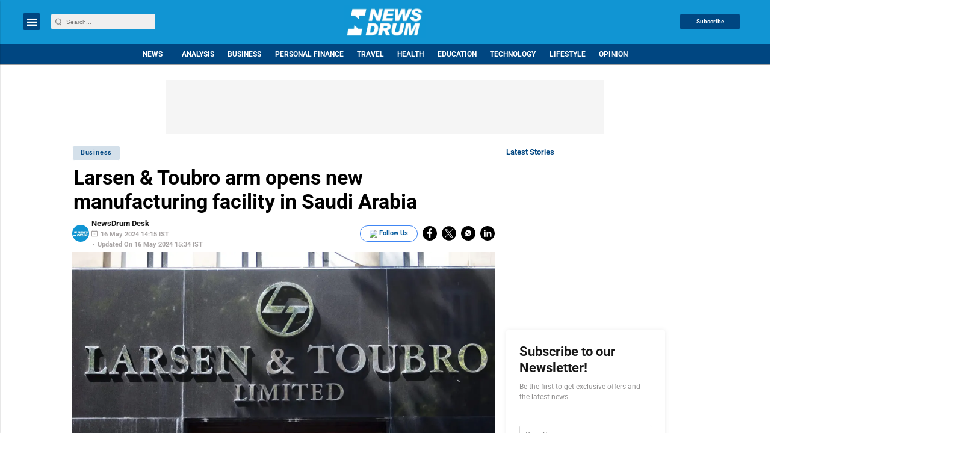

--- FILE ---
content_type: text/html; charset=utf-8
request_url: https://www.google.com/recaptcha/api2/aframe
body_size: -85
content:
<!DOCTYPE HTML><html><head><meta http-equiv="content-type" content="text/html; charset=UTF-8"></head><body><script nonce="B6BNYw8sh8X4giVJmv9XKg">/** Anti-fraud and anti-abuse applications only. See google.com/recaptcha */ try{var clients={'sodar':'https://pagead2.googlesyndication.com/pagead/sodar?'};window.addEventListener("message",function(a){try{if(a.source===window.parent){var b=JSON.parse(a.data);var c=clients[b['id']];if(c){var d=document.createElement('img');d.src=c+b['params']+'&rc='+(localStorage.getItem("rc::a")?sessionStorage.getItem("rc::b"):"");window.document.body.appendChild(d);sessionStorage.setItem("rc::e",parseInt(sessionStorage.getItem("rc::e")||0)+1);localStorage.setItem("rc::h",'1768773422132');}}}catch(b){}});window.parent.postMessage("_grecaptcha_ready", "*");}catch(b){}</script></body></html>